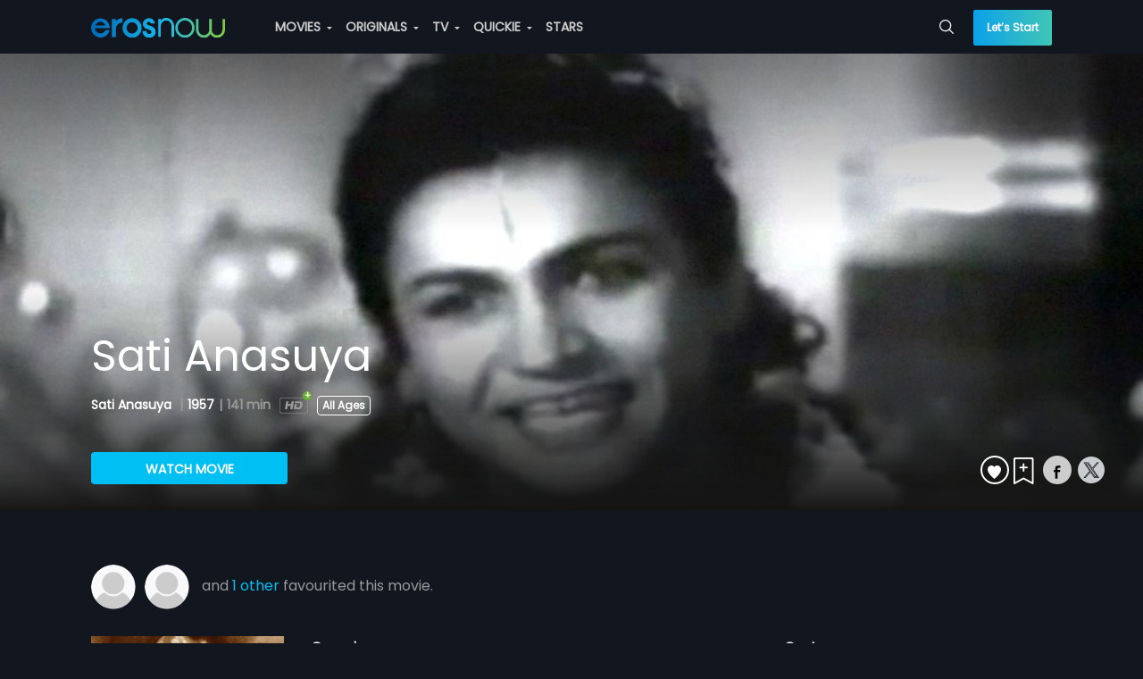

--- FILE ---
content_type: text/html;charset=UTF-8
request_url: https://pwaproxy.erosnow.com/api/v2/catalog/favoritecount?id=1063803&type=MOVIE&conditions=%7B%22favourites%22:1%7D&country=IN
body_size: -501
content:



{"count":3,"users":[{"uuid":"1499228322323","username":"chakrapanimyakala2","image":null,"name":"Chakrapani Myakala","favorite_count":"20"},{"uuid":"145645152792","username":"swethapasunuthi1","image":null,"name":"Swetha Pasunuthi","favorite_count":"8"}]}




--- FILE ---
content_type: text/html;charset=UTF-8
request_url: https://pwaproxy.erosnow.com/api/v2/v1/catalog/menu?type=ORIGINAL&page_id=44&country=IN
body_size: 405
content:



{"assets":[{"asset_id":"1065865","title":"Metro Park","original_id":"1000279","asset_type":"ORIGINAL","position":"1","display_template_id":"1"},{"asset_id":"17000314","title":"Aisa Waisa Pyaar","original_id":"3000016","asset_type":"ORIGINAL","position":"2","display_template_id":"1"},{"asset_id":"1069369","title":"Hindmata","original_id":"1000389","asset_type":"ORIGINAL","position":"3","display_template_id":"1"}],"genre":[{"id":"117","type":"Drama","total":"4"},{"id":"120","type":"Romance","total":"4"},{"id":"305","type":"Comedy","total":"93"},{"id":"296","type":"Sports","total":"5"},{"id":"301","type":"Drama","total":"81"},{"id":"302","type":"Crime","total":"35"},{"id":"173","type":"Health & Fitness","total":"18"},{"id":"303","type":"Romance","total":"17"},{"id":"175","type":"Humour","total":"14"},{"id":"179","type":"Thrillers","total":"16"},{"id":"308","type":"Action","total":"6"},{"id":"229","type":"B-Town","total":"76"},{"id":"171","type":"Food","total":"59"},{"id":"289","type":"Adventure","total":"5"},{"id":"288","type":"Animated Series","total":"9"},{"id":"176","type":"Kids","total":"8"},{"id":"177","type":"Do-It-Yourself","total":"12"}]}




--- FILE ---
content_type: text/html;charset=UTF-8
request_url: https://pwaproxy.erosnow.com/api/v2/catalog/favoritecount?id=1063803&type=MOVIE&conditions=%7B%22favourites%22:1%7D&country=US
body_size: -504
content:



{"count":3,"users":[{"uuid":"1499228322323","username":"chakrapanimyakala2","image":null,"name":"Chakrapani Myakala","favorite_count":"20"},{"uuid":"145645152792","username":"swethapasunuthi1","image":null,"name":"Swetha Pasunuthi","favorite_count":"8"}]}




--- FILE ---
content_type: text/html;charset=UTF-8
request_url: https://pwaproxy.erosnow.com/api/v2/v1/catalog/menu?type=QUICKIE&page_id=135&country=US
body_size: 466
content:



{"assets":[{"asset_id":"1069336","title":"Thoda Adjust Please","original_id":"1000383","asset_type":"ORIGINAL","position":"1","display_template_id":"1"},{"asset_id":"1065025","title":"The Investigation","original_id":"1000240","asset_type":"ORIGINAL","position":"2","display_template_id":"1"},{"asset_id":"17000485","title":"Sacred Serenity: Yoga With Mansi Gulati at Maha Kumbh","original_id":"47000283","asset_type":"ORIGINAL","position":"3","display_template_id":"1"}],"genre":[{"id":"117","type":"Drama","total":"4"},{"id":"120","type":"Romance","total":"4"},{"id":"305","type":"Comedy","total":"93"},{"id":"296","type":"Sports","total":"5"},{"id":"301","type":"Drama","total":"81"},{"id":"302","type":"Crime","total":"35"},{"id":"173","type":"Health & Fitness","total":"18"},{"id":"303","type":"Romance","total":"17"},{"id":"175","type":"Humour","total":"14"},{"id":"179","type":"Thrillers","total":"16"},{"id":"308","type":"Action","total":"6"},{"id":"229","type":"B-Town","total":"73"},{"id":"171","type":"Food","total":"59"},{"id":"289","type":"Adventure","total":"5"},{"id":"288","type":"Animated Series","total":"9"},{"id":"176","type":"Kids","total":"8"},{"id":"177","type":"Do-It-Yourself","total":"12"}]}




--- FILE ---
content_type: text/html;charset=UTF-8
request_url: https://pwaproxy.erosnow.com/api/v2/v1/catalog/menu?type=ORIGINAL&page_id=44&country=US
body_size: 410
content:



{"assets":[{"asset_id":"1065865","title":"Metro Park","original_id":"1000279","asset_type":"ORIGINAL","position":"1","display_template_id":"1"},{"asset_id":"17000314","title":"Aisa Waisa Pyaar","original_id":"3000016","asset_type":"ORIGINAL","position":"2","display_template_id":"1"},{"asset_id":"1069369","title":"Hindmata","original_id":"1000389","asset_type":"ORIGINAL","position":"3","display_template_id":"1"}],"genre":[{"id":"117","type":"Drama","total":"4"},{"id":"120","type":"Romance","total":"4"},{"id":"305","type":"Comedy","total":"93"},{"id":"296","type":"Sports","total":"5"},{"id":"301","type":"Drama","total":"81"},{"id":"302","type":"Crime","total":"35"},{"id":"173","type":"Health & Fitness","total":"18"},{"id":"303","type":"Romance","total":"17"},{"id":"175","type":"Humour","total":"14"},{"id":"179","type":"Thrillers","total":"16"},{"id":"308","type":"Action","total":"6"},{"id":"229","type":"B-Town","total":"73"},{"id":"171","type":"Food","total":"59"},{"id":"289","type":"Adventure","total":"5"},{"id":"288","type":"Animated Series","total":"9"},{"id":"176","type":"Kids","total":"8"},{"id":"177","type":"Do-It-Yourself","total":"12"}]}




--- FILE ---
content_type: text/css
request_url: https://enwebasset.cdnassets.erosnow.com/production/movie-details-page.33bb0d57b0b15ca486af.css
body_size: 2237
content:
.fav-modal{color:#999}.fav-modal .modal-container{width:650px;height:540px}.fav-modal .fav-modal-heading-wrap{border-bottom:1px solid #eee;padding-bottom:8px}.fav-modal .fav-modal-content-wrap{padding:8px 0}.fav-modal .user-item{display:block;color:#999;margin-bottom:15px;font-size:16px}.fav-modal .user-link{display:inline-block}.fav-modal .fav-modal-heading{font-size:36px}.fav-modal .fav-modal-sub-heading{font-size:18px;color:#999}.fav-modal .likes-text{margin-top:25px;font-size:16px;color:#999}.fav-modal .icon-like-visited{color:#00bff2}@media (max-width:768px){.fav-modal{position:absolute}.fav-modal .modal-wrapper .modal-container{width:100%;height:100%;overflow:auto}.fav-modal .fav-modal-heading{font-size:24px}.fav-modal .fav-modal-sub-heading{font-size:16px}.fav-modal .likes-text{font-size:14px}}.favourite-list-wrap{margin-top:30px}.favourite-list-wrap .user-thumb-wrap{display:inline-block;list-style:none;vertical-align:middle}@media (max-width:768px){.favourite-list-wrap .user-thumb{width:38px;height:38px}}.favourite-list-wrap .other-fav-link{color:#999;font-size:16px;line-height:24px}@media (max-width:768px){.movie-details-page{padding:0}}.movie-details-page .banner-wrapper{height:auto;max-height:unset}.movie-details-page .movie-details-wrap{margin-top:30px;display:-ms-flexbox;display:flex}@media (max-width:768px){.movie-details-page .movie-details-wrap{display:block}}.movie-details-page .overview-thumb-wrap{-ms-flex:1 1 auto;flex:1 1 auto;margin-right:30px}@media (max-width:768px){.movie-details-page .overview-thumb-wrap{margin-right:0}}.movie-details-page .overview-thmub-content{display:-ms-flexbox;display:flex;margin-bottom:12px}.movie-details-page .extra-info-wrap{-ms-flex:0 0 300px;flex:0 0 300px}.movie-details-page .extra-info-wrap .icon-star-fill{margin-right:4px}.movie-details-page .extra-content-item{margin-bottom:20px}.movie-details-page .extra-info-label{font-size:16px;font-weight:700;margin-bottom:2px}.movie-details-page .purchase-lnk{color:#68b131;cursor:pointer}.movie-details-page .movie-thumb-wrap,.movie-details-page .overview-wrap{margin-right:30px}@media (max-width:768px){.movie-details-page .overview-warp{margin-right:0;height:175px;overflow:hidden;transition:height .2s ease-out}}.movie-details-page .movie-thumb{width:216px;height:312px}@media (max-width:768px){.movie-details-page .movie-thumb{width:120px;height:174px}}.movie-details-page .overview-heading{margin-bottom:10px;font-weight:700;font-size:16px}.movie-details-page .overview-content{color:#999}.movie-details-page .entity-heading-wrap .progress-play-btn-wrap{width:100%}.movie-details-page .btn-disabled{background:#00bff2;color:#fff}.movie-details-page .progress-play-btn-content{display:inline-block}@media (max-width:768px){.movie-details-page .progress-play-btn-content{width:100%;display:inline-block}}

--- FILE ---
content_type: application/javascript; charset=utf-8
request_url: https://erosnow.com/state-f0c37e3d-37aa-4444-b28f-f5997cc975db.js
body_size: 2754
content:
window.__INITIAL_STATE__ = {"app":{"showMsgModal":false,"msgModalData":{},"showShareModal":false,"showSubscriptionModal":false,"showBasicModal":false,"showLoginModal":false,"showNextPreview":false,"showAddToPlaylistModal":false,"openVideoPlayer":false,"openAudioPlayer":false,"showSnackbar":false,"shareModalData":{},"addToPlaylistModalData":{},"snackbarData":{},"playerData":{},"menuData":{"home":{"title":"Home","url":"\u002F","icon":"home","showInSideNav":true,"action":"Home"},"movies":{"title":"MOVIES","url":"\u002Fmovies","icon":"movie","showInSideNav":true,"action":"Movie_Home","subMenu":[{"title":"Genres","url":"\u002Fmovies\u002Fgenres","action":"Movie_Genre"},{"title":"Most Popular","url":"\u002Fmovies\u002Fmostpopular","action":"Movie_Most Popular"},{"title":"Languages","url":"\u002Fmovies\u002Flanguages","action":"Movie_Languages"}]},"originals":{"title":"ORIGINALS","url":"\u002Foriginals","icon":"en","showInSideNav":true,"action":"Originals_Home","subMenu":[]},"tv":{"title":"TV","url":"\u002Ftv","icon":"tv","showInSideNav":true,"action":"TV_Home","subMenu":[],"newLabel":false},"music":{"title":"MUSIC","url":"\u002Fmusic","icon":"music-video","showInSideNav":true,"action":"Music_Home","subMenu":[{"heading":"MUSIC","subMenu":[{"title":"Playlists","url":"\u002Fmusic\u002Fmixes","action":"Music_Mixes"},{"title":"New On Eros","url":"\u002Fmusic\u002Fnew_on_eros","action":"Music_New_Eros"},{"title":"Top Charts","url":"\u002Fmusic\u002Ftop-charts","action":"Music_Top_Charts"},{"title":"Albums","url":"\u002Fmusic\u002Fexplore","action":"Music_Albums"},{"title":"Moods & Themes","url":"\u002Fmusic\u002Fgenres","action":"Music_Moods_&_Themes"}]},{"heading":"MUSIC VIDEO","subMenu":[{"title":"Music Videos","url":"\u002Fmusic\u002Fvideo","action":"Music_Videos"},{"title":"New On Eros","url":"\u002Fmusic\u002Fvideo-new-on-eros?view=video","action":"Music_Videos_New_on_Eros"},{"title":"Top Videos","url":"\u002Fmusic\u002Fvideo-top-charts","action":"Music_Top_Videos"}]}]},"quickie":{"title":"QUICKIE","url":"\u002Fquickie","icon":"flash","showInSideNav":true,"action":"Quickie","subMenu":[]},"stars":{"title":"STARS","url":"\u002Fstars","showInSideNav":true,"action":"Star","icon":"star"},"rewards":{"title":"REWARDS","url":"\u002Frewards","showInSideNav":true,"action":"Rewards","icon":"rewards","newLabel":true}},"userCountryData":{"country_code":"US"},"fetchedUserCountryData":true,"movieLanguages":[],"tvProviders":[],"subscriptionModalData":{},"basicModalData":{},"loginModalData":{},"deviceUUID":null,"showLoader":false,"footerPlaylistData":null,"isGalaxyApp":false,"isErosWebView":false,"cookies":null,"showAdblockModal":false,"adblockModalData":{}},"login":{"isLoggedIn":false,"userData":{},"fetchedUserProfile":false,"activeProductData":{},"activeUserPlan":null,"watchlistData":{},"watchlistIdsData":{},"playlistData":{},"countriesData":[]},"audioPlayer":{"audioPlaylist":[],"currentTrackIndex":0,"shuffle":false,"reloadCurrentTrack":false},"route":{"name":"movieDetails","path":"\u002Fmovie\u002Fwatch\u002F1063803\u002Fsati-anasuya","hash":"","query":{},"params":{"assetId":"1063803","assetSlug":"sati-anasuya"},"fullPath":"\u002Fmovie\u002Fwatch\u002F1063803\u002Fsati-anasuya","meta":{"pageName":"MovieDetailsPage","showBackBtn":true},"from":{"name":null,"path":"\u002F","hash":"","query":{},"params":{},"fullPath":"\u002F","meta":{}}},"movieDetails":{"entityDetails":{"asset_id":"1063803","asset_type":"MOVIE","title":"Sati Anasuya","free":"NO","release_year":"1957","language":"Telugu","rating":0,"short_description":"Sati Anasuya is a 1957 Indian Telugu film, directed by Kadaru Nagabhushanam and Produced by Sundarlal Nahatha. The film stars NTR, Anjali Devi, Jamuna, Gummadi Venkateswara Rao, Ragini, Surya Kala and C. Varalakshmi in lead roles. The music of the film was composed by Ghantasala Venkateswara Rao.","description":"Sati Anasuya is a 1957 Indian Telugu film, directed by Kadaru Nagabhushanam and Produced by Sundarlal Nahatha. The film stars NTR, Anjali Devi, Jamuna, Gummadi Venkateswara Rao, Ragini, Surya Kala and C. Varalakshmi in lead roles. The music of the film was composed by Ghantasala Venkateswara Rao.","access_level":"5","images":{"8":"https:\u002F\u002Fimages004-a.media.erosnow.com\u002Fmovie\u002F3\u002F1063803\u002Fimg145210\u002F6903522\u002F1063803_6903522.jpg","12":"https:\u002F\u002Fimages004-a.media.erosnow.com\u002Fmovie\u002F3\u002F1063803\u002Fimg7241\u002F6903429\u002F1063803_6903429.jpg","13":"https:\u002F\u002Fimages001-a.media.erosnow.com\u002Fmovie\u002F3\u002F1063803\u002Fimg14582\u002F6903430\u002F1063803_6903430.jpg","17":"https:\u002F\u002Fimages004-a.media.erosnow.com\u002Fmovie\u002F3\u002F1063803\u002Fimg625352\u002F6903431\u002F1063803_6903431.jpg","53":"https:\u002F\u002Fimages004-a.media.erosnow.com\u002Fmovie\u002F3\u002F1063803\u002Fimgposter19202560\u002F6903432\u002F1063803_6903432.jpg","96":"https:\u002F\u002Fimages004-a.media.erosnow.com\u002Fmovie\u002F3\u002F1063803\u002Fimgpostervl2000x3000\u002F6903433\u002F1063803_6903433.jpg","101":"https:\u002F\u002Fimages004-a.media.erosnow.com\u002Fmovie\u002F3\u002F1063803\u002Fimgkeyfrmhl640x480\u002F6903434\u002F1063803_6903434.jpg"},"contents":[{"content_id":"6894029","content_title":"Sati Anasuya","content_type_id":"1","asset_id":"1063803","asset_type":"MOVIE","asset_title":"Sati Anasuya","title":"Sati Anasuya","description":"Sati Anasuya is a 1957 Indian Telugu film, directed by Kadaru Nagabhushanam and Produced by Sundarlal Nahatha. The film stars NTR, Anjali Devi, Jamuna, Gummadi Venkateswara Rao, Ragini, Surya Kala and C. Varalakshmi in lead roles. The music of the film was composed by Ghantasala Venkateswara Rao.","short_description":"Sati Anasuya is a 1957 Indian Telugu film, directed by Kadaru Nagabhushanam and Produced by Sundarlal Nahatha. The film stars NTR, Anjali Devi, Jamuna, Gummadi Venkateswara Rao, Ragini, Surya Kala and C. Varalakshmi in lead roles. The music of the film was composed by Ghantasala Venkateswara Rao.","release_year":"1957","rating":"0","language":"tel","duration":"02:21:41","youtube_views":"0","erosnow_views":"0","free":"NO","images":{"12":"https:\u002F\u002Fimages004-a.media.erosnow.com\u002Fmovie\u002F3\u002F1063803\u002Fimg7241\u002F6894059\u002F1063803_6894059_13.jpg","13":"https:\u002F\u002Fimages001-a.media.erosnow.com\u002Fmovie\u002F3\u002F1063803\u002Fimg14582\u002F6894060\u002F1063803_6894060_24.jpg","17":"https:\u002F\u002Fimages004-a.media.erosnow.com\u002Fmovie\u002F3\u002F1063803\u002Fimg625352\u002F6894061\u002F1063803_6894061_58.jpg"},"content_allowed":["AD","AE","AF","AG","AI","AL","AM","AO","AQ","AR","AS","AT","AU","AW","AX","AZ","BA","BB","BE","BF","BG","BH","BI","BJ","BL","BM","BN","BO","BQ","BR","BS","BT","BV","BW","BY","BZ","CA","CC","CD","CF","CG","CH","CI","CK","CL","CM","CN","CO","CR","CU","CV","CW","CX","CY","CZ","DE","DJ","DK","DM","DO","DZ","EC","EE","EG","EH","ER","ES","ET","FI","FJ","FK","FM","FO","FR","GA","GB","GD","GE","GF","GG","GH","GI","GL","GM","GN","GP","GQ","GR","GS","GT","GU","GW","GY","HK","HM","HN","HR","HT","HU","ID","IE","IL","IM","IN","IO","IQ","IR","IS","IT","JE","JM","JO","JP","KE","KG","KH","KI","KM","KN","KP","KR","KW","KY","KZ","LA","LB","LC","LI","LK","LR","LS","LT","LU","LV","LY","MA","MC","MD","ME","MF","MG","MH","MK","ML","MM","MN","MO","MP","MQ","MR","MS","MT","MU","MV","MW","MX","MY","MZ","NA","NC","NE","NF","NG","NI","NL","NO","NP","NR","NU","NZ","OM","PA","PE","PF","PG","PH","PK","PL","PM","PN","PR","PS","PT","PW","PY","QA","RE","RO","RS","RU","RW","SA","SB","SC","SD","SE","SG","SH","SI","SJ","SK","SL","SM","SN","SO","SR","SS","ST","SV","SX","SY","SZ","TC","TD","TF","TG","TH","TJ","TK","TL","TM","TN","TO","TR","TT","TV","TW","TZ","UA","UG","UM","US","UY","UZ","VA","VC","VE","VG","VI","VN","VU","WF","WS","YE","YT","ZA","ZM","ZW"],"asset_allowed":["AD","AE","AF","AG","AI","AL","AM","AO","AQ","AR","AS","AT","AU","AW","AX","AZ","BA","BB","BE","BF","BG","BH","BI","BJ","BL","BM","BN","BO","BQ","BR","BS","BT","BV","BW","BY","BZ","CA","CC","CD","CF","CG","CH","CI","CK","CL","CM","CN","CO","CR","CU","CV","CW","CX","CY","CZ","DE","DJ","DK","DM","DO","DZ","EC","EE","EG","EH","ER","ES","ET","FI","FJ","FK","FM","FO","FR","GA","GB","GD","GE","GF","GG","GH","GI","GL","GM","GN","GP","GQ","GR","GS","GT","GU","GW","GY","HK","HM","HN","HR","HT","HU","ID","IE","IL","IM","IN","IO","IQ","IR","IS","IT","JE","JM","JO","JP","KE","KG","KH","KI","KM","KN","KP","KR","KW","KY","KZ","LA","LB","LC","LI","LK","LR","LS","LT","LU","LV","LY","MA","MC","MD","ME","MF","MG","MH","MK","ML","MM","MN","MO","MP","MQ","MR","MS","MT","MU","MV","MW","MX","MY","MZ","NA","NC","NE","NF","NG","NI","NL","NO","NP","NR","NU","NZ","OM","PA","PE","PF","PG","PH","PK","PL","PM","PN","PR","PS","PT","PW","PY","QA","RE","RO","RS","RU","RW","SA","SB","SC","SD","SE","SG","SH","SI","SJ","SK","SL","SM","SN","SO","SR","SS","ST","SV","SX","SY","SZ","TC","TD","TF","TG","TH","TJ","TK","TL","TM","TN","TO","TR","TT","TV","TW","TZ","UA","UG","UM","US","UY","UZ","VA","VC","VE","VG","VI","VN","VU","WF","WS","YE","YT","ZA","ZM","ZW"],"content_bitrates":{"6":"1200","7":"800","8":"500","9":"300","12":"5928","13":"3136","31":"448","34":"158","35":"248","37":"56","41":"1248","42":"648","43":"848","45":"IPAD_LOW","46":"IPAD_MED","47":"IPAD_HIGH","51":"IPAD_ALL","52":"IPAD_SD","7002":"Encrypted 4:3","7004":"Encrypted  800 kbps 4:3","7019":"DASH-DRM-DL-HQ","7020":"DASH-DRM-DL-MQ","7021":"DASH-DRM-DL-LQ","7090":"Uplynk-Standard","9001":"unsigned PB"},"publish_time":"2024-10-21T17:11:01Z","access_level":"3","content_language":"tel"}],"duration":"02:21:41","people":{"Producer":["Sundarlal Nahatha"],"Music director":["Ghantasala Venkateswara Rao"],"Actor":["NTR","Anjali Devi","Jamuna","Gummadi Venkateswara Rao","Ragini","Surya Kala","C. Varalakshmi"],"Director":["Kadaru Nagabhushanam"]},"genre_id":["6","7","141"],"genre":["Devotional","Drama","Classics"],"content_id":"6894029","content_type_id":"1","downloadable":"1","device_limit_exceeded":"0","maturity_rating":"All Ages","descriptors":["Suitable for All"],"genres":["Devotional","Drama","Classics"]},"movieContent":{"content_id":"6894029","content_title":"Sati Anasuya","content_type_id":"1","asset_id":"1063803","asset_type":"MOVIE","asset_title":"Sati Anasuya","title":"Sati Anasuya","description":"Sati Anasuya is a 1957 Indian Telugu film, directed by Kadaru Nagabhushanam and Produced by Sundarlal Nahatha. The film stars NTR, Anjali Devi, Jamuna, Gummadi Venkateswara Rao, Ragini, Surya Kala and C. Varalakshmi in lead roles. The music of the film was composed by Ghantasala Venkateswara Rao.","short_description":"Sati Anasuya is a 1957 Indian Telugu film, directed by Kadaru Nagabhushanam and Produced by Sundarlal Nahatha. The film stars NTR, Anjali Devi, Jamuna, Gummadi Venkateswara Rao, Ragini, Surya Kala and C. Varalakshmi in lead roles. The music of the film was composed by Ghantasala Venkateswara Rao.","release_year":"1957","rating":"0","language":"tel","duration":"02:21:41","youtube_views":"0","erosnow_views":"0","free":"NO","images":{"12":"https:\u002F\u002Fimages004-a.media.erosnow.com\u002Fmovie\u002F3\u002F1063803\u002Fimg7241\u002F6894059\u002F1063803_6894059_13.jpg","13":"https:\u002F\u002Fimages001-a.media.erosnow.com\u002Fmovie\u002F3\u002F1063803\u002Fimg14582\u002F6894060\u002F1063803_6894060_24.jpg","17":"https:\u002F\u002Fimages004-a.media.erosnow.com\u002Fmovie\u002F3\u002F1063803\u002Fimg625352\u002F6894061\u002F1063803_6894061_58.jpg"},"content_allowed":["AD","AE","AF","AG","AI","AL","AM","AO","AQ","AR","AS","AT","AU","AW","AX","AZ","BA","BB","BE","BF","BG","BH","BI","BJ","BL","BM","BN","BO","BQ","BR","BS","BT","BV","BW","BY","BZ","CA","CC","CD","CF","CG","CH","CI","CK","CL","CM","CN","CO","CR","CU","CV","CW","CX","CY","CZ","DE","DJ","DK","DM","DO","DZ","EC","EE","EG","EH","ER","ES","ET","FI","FJ","FK","FM","FO","FR","GA","GB","GD","GE","GF","GG","GH","GI","GL","GM","GN","GP","GQ","GR","GS","GT","GU","GW","GY","HK","HM","HN","HR","HT","HU","ID","IE","IL","IM","IN","IO","IQ","IR","IS","IT","JE","JM","JO","JP","KE","KG","KH","KI","KM","KN","KP","KR","KW","KY","KZ","LA","LB","LC","LI","LK","LR","LS","LT","LU","LV","LY","MA","MC","MD","ME","MF","MG","MH","MK","ML","MM","MN","MO","MP","MQ","MR","MS","MT","MU","MV","MW","MX","MY","MZ","NA","NC","NE","NF","NG","NI","NL","NO","NP","NR","NU","NZ","OM","PA","PE","PF","PG","PH","PK","PL","PM","PN","PR","PS","PT","PW","PY","QA","RE","RO","RS","RU","RW","SA","SB","SC","SD","SE","SG","SH","SI","SJ","SK","SL","SM","SN","SO","SR","SS","ST","SV","SX","SY","SZ","TC","TD","TF","TG","TH","TJ","TK","TL","TM","TN","TO","TR","TT","TV","TW","TZ","UA","UG","UM","US","UY","UZ","VA","VC","VE","VG","VI","VN","VU","WF","WS","YE","YT","ZA","ZM","ZW"],"asset_allowed":["AD","AE","AF","AG","AI","AL","AM","AO","AQ","AR","AS","AT","AU","AW","AX","AZ","BA","BB","BE","BF","BG","BH","BI","BJ","BL","BM","BN","BO","BQ","BR","BS","BT","BV","BW","BY","BZ","CA","CC","CD","CF","CG","CH","CI","CK","CL","CM","CN","CO","CR","CU","CV","CW","CX","CY","CZ","DE","DJ","DK","DM","DO","DZ","EC","EE","EG","EH","ER","ES","ET","FI","FJ","FK","FM","FO","FR","GA","GB","GD","GE","GF","GG","GH","GI","GL","GM","GN","GP","GQ","GR","GS","GT","GU","GW","GY","HK","HM","HN","HR","HT","HU","ID","IE","IL","IM","IN","IO","IQ","IR","IS","IT","JE","JM","JO","JP","KE","KG","KH","KI","KM","KN","KP","KR","KW","KY","KZ","LA","LB","LC","LI","LK","LR","LS","LT","LU","LV","LY","MA","MC","MD","ME","MF","MG","MH","MK","ML","MM","MN","MO","MP","MQ","MR","MS","MT","MU","MV","MW","MX","MY","MZ","NA","NC","NE","NF","NG","NI","NL","NO","NP","NR","NU","NZ","OM","PA","PE","PF","PG","PH","PK","PL","PM","PN","PR","PS","PT","PW","PY","QA","RE","RO","RS","RU","RW","SA","SB","SC","SD","SE","SG","SH","SI","SJ","SK","SL","SM","SN","SO","SR","SS","ST","SV","SX","SY","SZ","TC","TD","TF","TG","TH","TJ","TK","TL","TM","TN","TO","TR","TT","TV","TW","TZ","UA","UG","UM","US","UY","UZ","VA","VC","VE","VG","VI","VN","VU","WF","WS","YE","YT","ZA","ZM","ZW"],"content_bitrates":{"6":"1200","7":"800","8":"500","9":"300","12":"5928","13":"3136","31":"448","34":"158","35":"248","37":"56","41":"1248","42":"648","43":"848","45":"IPAD_LOW","46":"IPAD_MED","47":"IPAD_HIGH","51":"IPAD_ALL","52":"IPAD_SD","7002":"Encrypted 4:3","7004":"Encrypted  800 kbps 4:3","7019":"DASH-DRM-DL-HQ","7020":"DASH-DRM-DL-MQ","7021":"DASH-DRM-DL-LQ","7090":"Uplynk-Standard","9001":"unsigned PB"},"publish_time":"2024-10-21T17:11:01Z","access_level":"3","content_language":"tel"},"movieTrailers":[],"movieExtras":[],"movieClipScenes":[],"favouritesData":null,"recommendations":[],"musicAlbumDetails":null,"isFavourite":false,"recommendationsAlbumFetched":false,"entityEntitlements":[{"entitlement":"Eros Now Premium","group":"svod","price":"0","currency":"null"}]}}

--- FILE ---
content_type: application/javascript; charset=utf-8
request_url: https://erosnow.com/state-cd0e01b3-3cf1-48ef-8022-14f065ed61f7.js
body_size: 2772
content:
window.__INITIAL_STATE__ = {"app":{"showMsgModal":false,"msgModalData":{},"showShareModal":false,"showSubscriptionModal":false,"showBasicModal":false,"showLoginModal":false,"showNextPreview":false,"showAddToPlaylistModal":false,"openVideoPlayer":false,"openAudioPlayer":false,"showSnackbar":false,"shareModalData":{},"addToPlaylistModalData":{},"snackbarData":{},"playerData":{},"menuData":{"home":{"title":"Home","url":"\u002F","icon":"home","showInSideNav":true,"action":"Home"},"movies":{"title":"MOVIES","url":"\u002Fmovies","icon":"movie","showInSideNav":true,"action":"Movie_Home","subMenu":[{"title":"Genres","url":"\u002Fmovies\u002Fgenres","action":"Movie_Genre"},{"title":"Most Popular","url":"\u002Fmovies\u002Fmostpopular","action":"Movie_Most Popular"},{"title":"Languages","url":"\u002Fmovies\u002Flanguages","action":"Movie_Languages"}]},"originals":{"title":"ORIGINALS","url":"\u002Foriginals","icon":"en","showInSideNav":true,"action":"Originals_Home","subMenu":[]},"tv":{"title":"TV","url":"\u002Ftv","icon":"tv","showInSideNav":true,"action":"TV_Home","subMenu":[],"newLabel":false},"music":{"title":"MUSIC","url":"\u002Fmusic","icon":"music-video","showInSideNav":true,"action":"Music_Home","subMenu":[{"heading":"MUSIC","subMenu":[{"title":"Playlists","url":"\u002Fmusic\u002Fmixes","action":"Music_Mixes"},{"title":"New On Eros","url":"\u002Fmusic\u002Fnew_on_eros","action":"Music_New_Eros"},{"title":"Top Charts","url":"\u002Fmusic\u002Ftop-charts","action":"Music_Top_Charts"},{"title":"Albums","url":"\u002Fmusic\u002Fexplore","action":"Music_Albums"},{"title":"Moods & Themes","url":"\u002Fmusic\u002Fgenres","action":"Music_Moods_&_Themes"}]},{"heading":"MUSIC VIDEO","subMenu":[{"title":"Music Videos","url":"\u002Fmusic\u002Fvideo","action":"Music_Videos"},{"title":"New On Eros","url":"\u002Fmusic\u002Fvideo-new-on-eros?view=video","action":"Music_Videos_New_on_Eros"},{"title":"Top Videos","url":"\u002Fmusic\u002Fvideo-top-charts","action":"Music_Top_Videos"}]}]},"quickie":{"title":"QUICKIE","url":"\u002Fquickie","icon":"flash","showInSideNav":true,"action":"Quickie","subMenu":[]},"stars":{"title":"STARS","url":"\u002Fstars","showInSideNav":true,"action":"Star","icon":"star"},"rewards":{"title":"REWARDS","url":"\u002Frewards","showInSideNav":true,"action":"Rewards","icon":"rewards","newLabel":true}},"userCountryData":{"country_code":"IN"},"fetchedUserCountryData":true,"movieLanguages":[],"tvProviders":[],"subscriptionModalData":{},"basicModalData":{},"loginModalData":{},"deviceUUID":null,"showLoader":false,"footerPlaylistData":null,"isGalaxyApp":false,"isErosWebView":false,"cookies":null,"showAdblockModal":false,"adblockModalData":{}},"login":{"isLoggedIn":false,"userData":{},"fetchedUserProfile":false,"activeProductData":{},"activeUserPlan":null,"watchlistData":{},"watchlistIdsData":{},"playlistData":{},"countriesData":[]},"audioPlayer":{"audioPlaylist":[],"currentTrackIndex":0,"shuffle":false,"reloadCurrentTrack":false},"route":{"name":"movieDetails","path":"\u002Fmovie\u002Fwatch\u002F1063803\u002Fsati-anasuya","hash":"","query":{},"params":{"assetId":"1063803","assetSlug":"sati-anasuya"},"fullPath":"\u002Fmovie\u002Fwatch\u002F1063803\u002Fsati-anasuya","meta":{"pageName":"MovieDetailsPage","showBackBtn":true},"from":{"name":null,"path":"\u002F","hash":"","query":{},"params":{},"fullPath":"\u002F","meta":{}}},"movieDetails":{"entityDetails":{"asset_id":"1063803","asset_type":"MOVIE","title":"Sati Anasuya","free":"NO","release_year":"1957","language":"Telugu","rating":0,"short_description":"Sati Anasuya is a 1957 Indian Telugu film, directed by Kadaru Nagabhushanam and Produced by Sundarlal Nahatha. The film stars NTR, Anjali Devi, Jamuna, Gummadi Venkateswara Rao, Ragini, Surya Kala and C. Varalakshmi in lead roles. The music of the film was composed by Ghantasala Venkateswara Rao.","description":"Sati Anasuya is a 1957 Indian Telugu film, directed by Kadaru Nagabhushanam and Produced by Sundarlal Nahatha. The film stars NTR, Anjali Devi, Jamuna, Gummadi Venkateswara Rao, Ragini, Surya Kala and C. Varalakshmi in lead roles. The music of the film was composed by Ghantasala Venkateswara Rao.","access_level":"5","images":{"8":"https:\u002F\u002Fimages004-a.media.erosnow.com\u002Fmovie\u002F3\u002F1063803\u002Fimg145210\u002F6903522\u002F1063803_6903522.jpg","12":"https:\u002F\u002Fimages004-a.media.erosnow.com\u002Fmovie\u002F3\u002F1063803\u002Fimg7241\u002F6903429\u002F1063803_6903429.jpg","13":"https:\u002F\u002Fimages001-a.media.erosnow.com\u002Fmovie\u002F3\u002F1063803\u002Fimg14582\u002F6903430\u002F1063803_6903430.jpg","17":"https:\u002F\u002Fimages004-a.media.erosnow.com\u002Fmovie\u002F3\u002F1063803\u002Fimg625352\u002F6903431\u002F1063803_6903431.jpg","53":"https:\u002F\u002Fimages004-a.media.erosnow.com\u002Fmovie\u002F3\u002F1063803\u002Fimgposter19202560\u002F6903432\u002F1063803_6903432.jpg","96":"https:\u002F\u002Fimages004-a.media.erosnow.com\u002Fmovie\u002F3\u002F1063803\u002Fimgpostervl2000x3000\u002F6903433\u002F1063803_6903433.jpg","101":"https:\u002F\u002Fimages004-a.media.erosnow.com\u002Fmovie\u002F3\u002F1063803\u002Fimgkeyfrmhl640x480\u002F6903434\u002F1063803_6903434.jpg"},"contents":[{"content_id":"6894029","content_title":"Sati Anasuya","content_type_id":"1","asset_id":"1063803","asset_type":"MOVIE","asset_title":"Sati Anasuya","title":"Sati Anasuya","description":"Sati Anasuya is a 1957 Indian Telugu film, directed by Kadaru Nagabhushanam and Produced by Sundarlal Nahatha. The film stars NTR, Anjali Devi, Jamuna, Gummadi Venkateswara Rao, Ragini, Surya Kala and C. Varalakshmi in lead roles. The music of the film was composed by Ghantasala Venkateswara Rao.","short_description":"Sati Anasuya is a 1957 Indian Telugu film, directed by Kadaru Nagabhushanam and Produced by Sundarlal Nahatha. The film stars NTR, Anjali Devi, Jamuna, Gummadi Venkateswara Rao, Ragini, Surya Kala and C. Varalakshmi in lead roles. The music of the film was composed by Ghantasala Venkateswara Rao.","release_year":"1957","rating":"0","language":"tel","duration":"02:21:41","youtube_views":"0","erosnow_views":"0","free":"NO","images":{"12":"https:\u002F\u002Fimages004-a.media.erosnow.com\u002Fmovie\u002F3\u002F1063803\u002Fimg7241\u002F6894059\u002F1063803_6894059_13.jpg","13":"https:\u002F\u002Fimages001-a.media.erosnow.com\u002Fmovie\u002F3\u002F1063803\u002Fimg14582\u002F6894060\u002F1063803_6894060_24.jpg","17":"https:\u002F\u002Fimages004-a.media.erosnow.com\u002Fmovie\u002F3\u002F1063803\u002Fimg625352\u002F6894061\u002F1063803_6894061_58.jpg"},"content_allowed":["AD","AE","AF","AG","AI","AL","AM","AO","AQ","AR","AS","AT","AU","AW","AX","AZ","BA","BB","BE","BF","BG","BH","BI","BJ","BL","BM","BN","BO","BQ","BR","BS","BT","BV","BW","BY","BZ","CA","CC","CD","CF","CG","CH","CI","CK","CL","CM","CN","CO","CR","CU","CV","CW","CX","CY","CZ","DE","DJ","DK","DM","DO","DZ","EC","EE","EG","EH","ER","ES","ET","FI","FJ","FK","FM","FO","FR","GA","GB","GD","GE","GF","GG","GH","GI","GL","GM","GN","GP","GQ","GR","GS","GT","GU","GW","GY","HK","HM","HN","HR","HT","HU","ID","IE","IL","IM","IN","IO","IQ","IR","IS","IT","JE","JM","JO","JP","KE","KG","KH","KI","KM","KN","KP","KR","KW","KY","KZ","LA","LB","LC","LI","LK","LR","LS","LT","LU","LV","LY","MA","MC","MD","ME","MF","MG","MH","MK","ML","MM","MN","MO","MP","MQ","MR","MS","MT","MU","MV","MW","MX","MY","MZ","NA","NC","NE","NF","NG","NI","NL","NO","NP","NR","NU","NZ","OM","PA","PE","PF","PG","PH","PK","PL","PM","PN","PR","PS","PT","PW","PY","QA","RE","RO","RS","RU","RW","SA","SB","SC","SD","SE","SG","SH","SI","SJ","SK","SL","SM","SN","SO","SR","SS","ST","SV","SX","SY","SZ","TC","TD","TF","TG","TH","TJ","TK","TL","TM","TN","TO","TR","TT","TV","TW","TZ","UA","UG","UM","US","UY","UZ","VA","VC","VE","VG","VI","VN","VU","WF","WS","YE","YT","ZA","ZM","ZW"],"asset_allowed":["AD","AE","AF","AG","AI","AL","AM","AO","AQ","AR","AS","AT","AU","AW","AX","AZ","BA","BB","BE","BF","BG","BH","BI","BJ","BL","BM","BN","BO","BQ","BR","BS","BT","BV","BW","BY","BZ","CA","CC","CD","CF","CG","CH","CI","CK","CL","CM","CN","CO","CR","CU","CV","CW","CX","CY","CZ","DE","DJ","DK","DM","DO","DZ","EC","EE","EG","EH","ER","ES","ET","FI","FJ","FK","FM","FO","FR","GA","GB","GD","GE","GF","GG","GH","GI","GL","GM","GN","GP","GQ","GR","GS","GT","GU","GW","GY","HK","HM","HN","HR","HT","HU","ID","IE","IL","IM","IN","IO","IQ","IR","IS","IT","JE","JM","JO","JP","KE","KG","KH","KI","KM","KN","KP","KR","KW","KY","KZ","LA","LB","LC","LI","LK","LR","LS","LT","LU","LV","LY","MA","MC","MD","ME","MF","MG","MH","MK","ML","MM","MN","MO","MP","MQ","MR","MS","MT","MU","MV","MW","MX","MY","MZ","NA","NC","NE","NF","NG","NI","NL","NO","NP","NR","NU","NZ","OM","PA","PE","PF","PG","PH","PK","PL","PM","PN","PR","PS","PT","PW","PY","QA","RE","RO","RS","RU","RW","SA","SB","SC","SD","SE","SG","SH","SI","SJ","SK","SL","SM","SN","SO","SR","SS","ST","SV","SX","SY","SZ","TC","TD","TF","TG","TH","TJ","TK","TL","TM","TN","TO","TR","TT","TV","TW","TZ","UA","UG","UM","US","UY","UZ","VA","VC","VE","VG","VI","VN","VU","WF","WS","YE","YT","ZA","ZM","ZW"],"content_bitrates":{"6":"1200","7":"800","8":"500","9":"300","12":"5928","13":"3136","31":"448","34":"158","35":"248","37":"56","41":"1248","42":"648","43":"848","45":"IPAD_LOW","46":"IPAD_MED","47":"IPAD_HIGH","51":"IPAD_ALL","52":"IPAD_SD","7002":"Encrypted 4:3","7004":"Encrypted  800 kbps 4:3","7019":"DASH-DRM-DL-HQ","7020":"DASH-DRM-DL-MQ","7021":"DASH-DRM-DL-LQ","7090":"Uplynk-Standard","9001":"unsigned PB"},"publish_time":"2024-10-21T17:11:01Z","access_level":"3","content_language":"tel"}],"duration":"02:21:41","people":{"Producer":["Sundarlal Nahatha"],"Music director":["Ghantasala Venkateswara Rao"],"Actor":["NTR","Anjali Devi","Jamuna","Gummadi Venkateswara Rao","Ragini","Surya Kala","C. Varalakshmi"],"Director":["Kadaru Nagabhushanam"]},"genre_id":["6","7","141"],"genre":["Devotional","Drama","Classics"],"content_id":"6894029","content_type_id":"1","downloadable":"1","device_limit_exceeded":"0","maturity_rating":"All Ages","descriptors":["Suitable for All"],"genres":["Devotional","Drama","Classics"]},"movieContent":{"content_id":"6894029","content_title":"Sati Anasuya","content_type_id":"1","asset_id":"1063803","asset_type":"MOVIE","asset_title":"Sati Anasuya","title":"Sati Anasuya","description":"Sati Anasuya is a 1957 Indian Telugu film, directed by Kadaru Nagabhushanam and Produced by Sundarlal Nahatha. The film stars NTR, Anjali Devi, Jamuna, Gummadi Venkateswara Rao, Ragini, Surya Kala and C. Varalakshmi in lead roles. The music of the film was composed by Ghantasala Venkateswara Rao.","short_description":"Sati Anasuya is a 1957 Indian Telugu film, directed by Kadaru Nagabhushanam and Produced by Sundarlal Nahatha. The film stars NTR, Anjali Devi, Jamuna, Gummadi Venkateswara Rao, Ragini, Surya Kala and C. Varalakshmi in lead roles. The music of the film was composed by Ghantasala Venkateswara Rao.","release_year":"1957","rating":"0","language":"tel","duration":"02:21:41","youtube_views":"0","erosnow_views":"0","free":"NO","images":{"12":"https:\u002F\u002Fimages004-a.media.erosnow.com\u002Fmovie\u002F3\u002F1063803\u002Fimg7241\u002F6894059\u002F1063803_6894059_13.jpg","13":"https:\u002F\u002Fimages001-a.media.erosnow.com\u002Fmovie\u002F3\u002F1063803\u002Fimg14582\u002F6894060\u002F1063803_6894060_24.jpg","17":"https:\u002F\u002Fimages004-a.media.erosnow.com\u002Fmovie\u002F3\u002F1063803\u002Fimg625352\u002F6894061\u002F1063803_6894061_58.jpg"},"content_allowed":["AD","AE","AF","AG","AI","AL","AM","AO","AQ","AR","AS","AT","AU","AW","AX","AZ","BA","BB","BE","BF","BG","BH","BI","BJ","BL","BM","BN","BO","BQ","BR","BS","BT","BV","BW","BY","BZ","CA","CC","CD","CF","CG","CH","CI","CK","CL","CM","CN","CO","CR","CU","CV","CW","CX","CY","CZ","DE","DJ","DK","DM","DO","DZ","EC","EE","EG","EH","ER","ES","ET","FI","FJ","FK","FM","FO","FR","GA","GB","GD","GE","GF","GG","GH","GI","GL","GM","GN","GP","GQ","GR","GS","GT","GU","GW","GY","HK","HM","HN","HR","HT","HU","ID","IE","IL","IM","IN","IO","IQ","IR","IS","IT","JE","JM","JO","JP","KE","KG","KH","KI","KM","KN","KP","KR","KW","KY","KZ","LA","LB","LC","LI","LK","LR","LS","LT","LU","LV","LY","MA","MC","MD","ME","MF","MG","MH","MK","ML","MM","MN","MO","MP","MQ","MR","MS","MT","MU","MV","MW","MX","MY","MZ","NA","NC","NE","NF","NG","NI","NL","NO","NP","NR","NU","NZ","OM","PA","PE","PF","PG","PH","PK","PL","PM","PN","PR","PS","PT","PW","PY","QA","RE","RO","RS","RU","RW","SA","SB","SC","SD","SE","SG","SH","SI","SJ","SK","SL","SM","SN","SO","SR","SS","ST","SV","SX","SY","SZ","TC","TD","TF","TG","TH","TJ","TK","TL","TM","TN","TO","TR","TT","TV","TW","TZ","UA","UG","UM","US","UY","UZ","VA","VC","VE","VG","VI","VN","VU","WF","WS","YE","YT","ZA","ZM","ZW"],"asset_allowed":["AD","AE","AF","AG","AI","AL","AM","AO","AQ","AR","AS","AT","AU","AW","AX","AZ","BA","BB","BE","BF","BG","BH","BI","BJ","BL","BM","BN","BO","BQ","BR","BS","BT","BV","BW","BY","BZ","CA","CC","CD","CF","CG","CH","CI","CK","CL","CM","CN","CO","CR","CU","CV","CW","CX","CY","CZ","DE","DJ","DK","DM","DO","DZ","EC","EE","EG","EH","ER","ES","ET","FI","FJ","FK","FM","FO","FR","GA","GB","GD","GE","GF","GG","GH","GI","GL","GM","GN","GP","GQ","GR","GS","GT","GU","GW","GY","HK","HM","HN","HR","HT","HU","ID","IE","IL","IM","IN","IO","IQ","IR","IS","IT","JE","JM","JO","JP","KE","KG","KH","KI","KM","KN","KP","KR","KW","KY","KZ","LA","LB","LC","LI","LK","LR","LS","LT","LU","LV","LY","MA","MC","MD","ME","MF","MG","MH","MK","ML","MM","MN","MO","MP","MQ","MR","MS","MT","MU","MV","MW","MX","MY","MZ","NA","NC","NE","NF","NG","NI","NL","NO","NP","NR","NU","NZ","OM","PA","PE","PF","PG","PH","PK","PL","PM","PN","PR","PS","PT","PW","PY","QA","RE","RO","RS","RU","RW","SA","SB","SC","SD","SE","SG","SH","SI","SJ","SK","SL","SM","SN","SO","SR","SS","ST","SV","SX","SY","SZ","TC","TD","TF","TG","TH","TJ","TK","TL","TM","TN","TO","TR","TT","TV","TW","TZ","UA","UG","UM","US","UY","UZ","VA","VC","VE","VG","VI","VN","VU","WF","WS","YE","YT","ZA","ZM","ZW"],"content_bitrates":{"6":"1200","7":"800","8":"500","9":"300","12":"5928","13":"3136","31":"448","34":"158","35":"248","37":"56","41":"1248","42":"648","43":"848","45":"IPAD_LOW","46":"IPAD_MED","47":"IPAD_HIGH","51":"IPAD_ALL","52":"IPAD_SD","7002":"Encrypted 4:3","7004":"Encrypted  800 kbps 4:3","7019":"DASH-DRM-DL-HQ","7020":"DASH-DRM-DL-MQ","7021":"DASH-DRM-DL-LQ","7090":"Uplynk-Standard","9001":"unsigned PB"},"publish_time":"2024-10-21T17:11:01Z","access_level":"3","content_language":"tel"},"movieTrailers":[],"movieExtras":[],"movieClipScenes":[],"favouritesData":null,"recommendations":[],"musicAlbumDetails":null,"isFavourite":false,"recommendationsAlbumFetched":false,"entityEntitlements":[{"entitlement":"Eros Now Premium","group":"svod","price":"0","currency":"null"}]}}

--- FILE ---
content_type: application/javascript; charset=utf-8
request_url: https://c.webengage.com/upf2.js?upfc=N4IgrgDgZiBcUEMA2BnApgGhAKwJYBMU5QA%2FANgA58BrACygFY4BtEAJgQDsB7AcwoDGILGwBGnACycAttWHsB0%2FAGYAnAAYQAXSwlatNNVG0WIZdyRRaARwjasCcQEZ9FU8vWiJ1hknshyKhlqOVhWZRt8awAnOyxlBAllaQgTHRAJJDZedTY2UxInBihGbmt%2FTOylZXdqblEnNjRtAF8sJFwBNE50AGFufGbYAIEOUTYKNgl5JDACOBAoUUmofAYGCjQuqGU2NbInNAZlfCgyErQ0dQonfAB2XbQndXwQFqAAA&jsonp=_we_jsonp_global_cb_1769660843265
body_size: -185
content:
_we_jsonp_global_cb_1769660843265({"journey":{}})

--- FILE ---
content_type: text/plain
request_url: https://www.google-analytics.com/j/collect?v=1&_v=j102&a=462782877&t=pageview&_s=1&dl=https%3A%2F%2Ferosnow.com%2Fmovie%2Fwatch%2F1063803%2Fsati-anasuya&dp=%2Fmovie%2Fwatch%2F1063803%2Fsati-anasuya&ul=en-us%40posix&dt=Sati%20Anasuya%20%7C%20Watch%20Full%20Movie%20Online%20%7C%20Eros%20Now&sr=1280x720&vp=1280x720&_u=YEBAAEABAAAAACACI~&jid=2085076972&gjid=530907377&cid=1249746481.1769660834&tid=UA-25621672-8&_gid=523140661.1769660834&_r=1&_slc=1&gtm=45He61s0h2n81PWXGBMCza200&gcd=13l3l3l3l1l1&dma=0&tag_exp=103116026~103200004~104527907~104528500~104684208~104684211~115616985~115938466~115938468~116185181~116185182~116988315~117041588&z=706491068
body_size: -449
content:
2,cG-JLWRLHPNV8